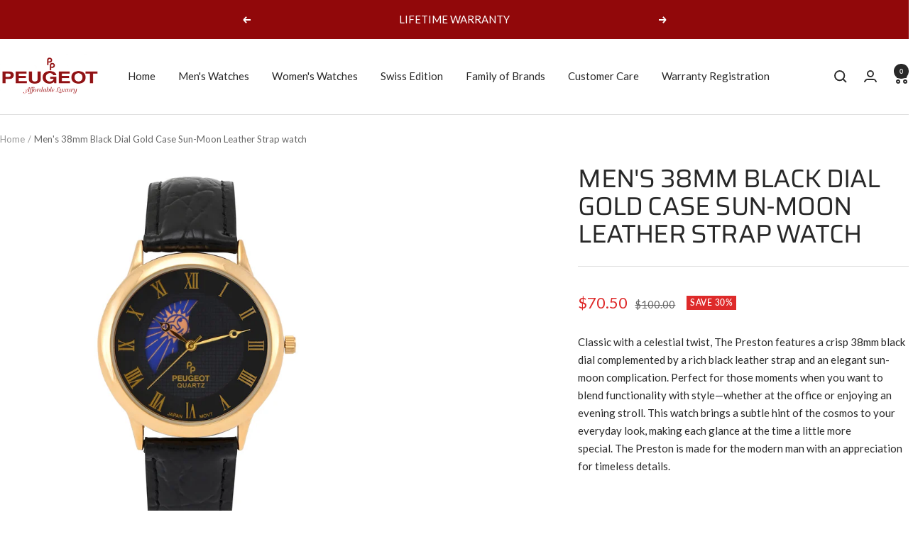

--- FILE ---
content_type: text/javascript; charset=utf-8
request_url: https://www.peugeotwatches.com/products/mens-38mm-black-dial-and-case-sun-moon-leather-strap-watch.js
body_size: 765
content:
{"id":6659419603004,"title":"Men's 38mm Black Dial Gold Case Sun-Moon Leather Strap watch","handle":"mens-38mm-black-dial-and-case-sun-moon-leather-strap-watch","description":"\u003cp dir=\"ltr\"\u003e\u003cspan\u003eClassic with a celestial twist, \u003c\/span\u003e\u003cspan\u003eThe Preston\u003c\/span\u003e\u003cspan\u003e features a crisp 38mm black dial complemented by a rich black leather strap and an elegant sun-moon complication. Perfect for those moments when you want to blend functionality with style—whether at the office or enjoying an evening stroll. This watch brings a subtle hint of the cosmos to your everyday look, making each glance at the time a little more special. \u003c\/span\u003e\u003cspan\u003eThe Preston\u003c\/span\u003e\u003cspan\u003e is made for the modern man with an appreciation for timeless details.\u003c\/span\u003e\u003c\/p\u003e\n\u003cp\u003e \u003c\/p\u003e","published_at":"2025-05-22T12:17:28-04:00","created_at":"2021-10-01T11:53:12-04:00","vendor":"Peugeot Watches","type":"watches","tags":["band_leather","bandcolor_black","color_gold","face_black","function_moon-phase","gender_men","meta_Color:Black*mens-38mm-black-dial-and-case-sun-moon-leather-strap-watch","meta_Color:Brown*mens-38mm-brown-sun-moon-leather-strap-watch","meta_Color:White*mens-38mm-white-dial-sun-moon-leather-strap-watch","shape_round","Style_Casual","Style_Moon-Phase"],"price":7050,"price_min":7050,"price_max":7050,"available":true,"price_varies":false,"compare_at_price":10000,"compare_at_price_min":10000,"compare_at_price_max":10000,"compare_at_price_varies":false,"variants":[{"id":39510882418748,"title":"Black\/Black","option1":"Black\/Black","option2":null,"option3":null,"sku":"2047BK","requires_shipping":true,"taxable":true,"featured_image":null,"available":true,"name":"Men's 38mm Black Dial Gold Case Sun-Moon Leather Strap watch - Black\/Black","public_title":"Black\/Black","options":["Black\/Black"],"price":7050,"weight":0,"compare_at_price":10000,"inventory_quantity":6,"inventory_management":"shopify","inventory_policy":"deny","barcode":"734213204756","requires_selling_plan":false,"selling_plan_allocations":[]}],"images":["\/\/cdn.shopify.com\/s\/files\/1\/0878\/3890\/files\/2047BK-FV-NW.jpg?v=1748536916","\/\/cdn.shopify.com\/s\/files\/1\/0878\/3890\/files\/2047BK-HCL-NEW.jpg?v=1748536916","\/\/cdn.shopify.com\/s\/files\/1\/0878\/3890\/files\/2047BK-SV.jpg?v=1748536916","\/\/cdn.shopify.com\/s\/files\/1\/0878\/3890\/files\/Peugeot_Box_and_Warranty.jpg?v=1761666583"],"featured_image":"\/\/cdn.shopify.com\/s\/files\/1\/0878\/3890\/files\/2047BK-FV-NW.jpg?v=1748536916","options":[{"name":"color","position":1,"values":["Black\/Black"]}],"url":"\/products\/mens-38mm-black-dial-and-case-sun-moon-leather-strap-watch","media":[{"alt":null,"id":38165776728372,"position":1,"preview_image":{"aspect_ratio":1.0,"height":3006,"width":3006,"src":"https:\/\/cdn.shopify.com\/s\/files\/1\/0878\/3890\/files\/2047BK-FV-NW.jpg?v=1748536916"},"aspect_ratio":1.0,"height":3006,"media_type":"image","src":"https:\/\/cdn.shopify.com\/s\/files\/1\/0878\/3890\/files\/2047BK-FV-NW.jpg?v=1748536916","width":3006},{"alt":null,"id":38165776826676,"position":2,"preview_image":{"aspect_ratio":1.0,"height":2795,"width":2795,"src":"https:\/\/cdn.shopify.com\/s\/files\/1\/0878\/3890\/files\/2047BK-HCL-NEW.jpg?v=1748536916"},"aspect_ratio":1.0,"height":2795,"media_type":"image","src":"https:\/\/cdn.shopify.com\/s\/files\/1\/0878\/3890\/files\/2047BK-HCL-NEW.jpg?v=1748536916","width":2795},{"alt":null,"id":38165776892212,"position":3,"preview_image":{"aspect_ratio":1.0,"height":3062,"width":3062,"src":"https:\/\/cdn.shopify.com\/s\/files\/1\/0878\/3890\/files\/2047BK-SV.jpg?v=1748536916"},"aspect_ratio":1.0,"height":3062,"media_type":"image","src":"https:\/\/cdn.shopify.com\/s\/files\/1\/0878\/3890\/files\/2047BK-SV.jpg?v=1748536916","width":3062},{"alt":null,"id":37719736287540,"position":4,"preview_image":{"aspect_ratio":1.0,"height":1500,"width":1500,"src":"https:\/\/cdn.shopify.com\/s\/files\/1\/0878\/3890\/files\/Peugeot_Box_and_Warranty.jpg?v=1761666583"},"aspect_ratio":1.0,"height":1500,"media_type":"image","src":"https:\/\/cdn.shopify.com\/s\/files\/1\/0878\/3890\/files\/Peugeot_Box_and_Warranty.jpg?v=1761666583","width":1500}],"requires_selling_plan":false,"selling_plan_groups":[]}